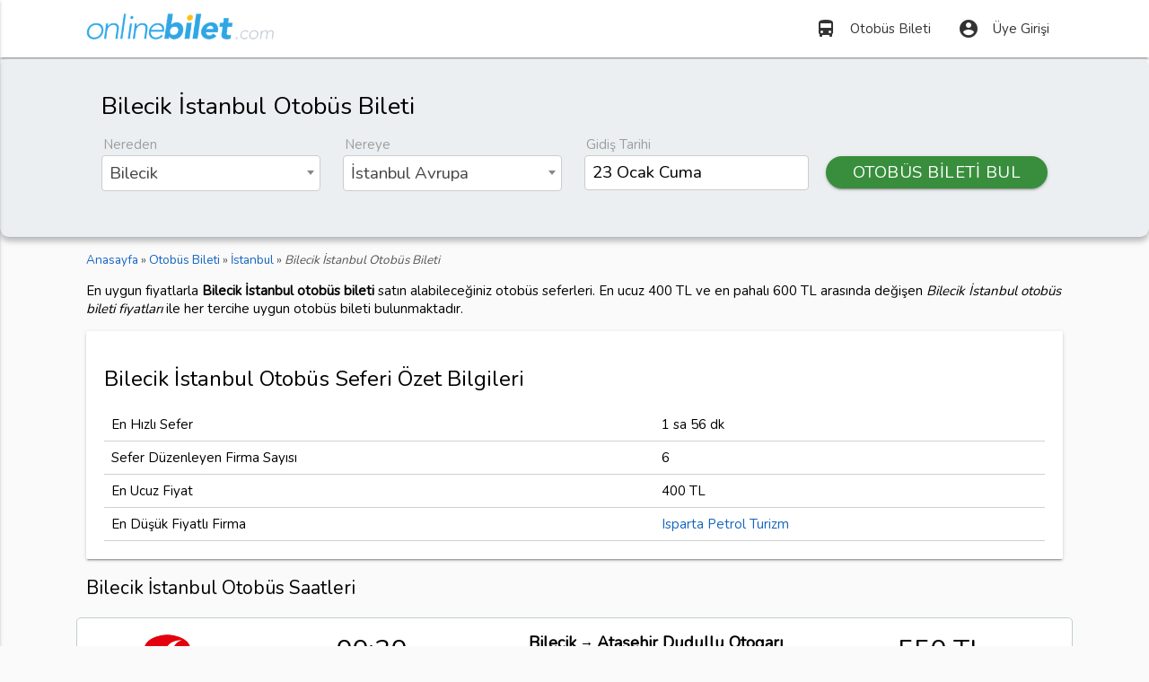

--- FILE ---
content_type: text/html; charset=UTF-8
request_url: https://onlinebilet.com/rota/bilecik-istanbul-otobus-bileti
body_size: 10533
content:
<!DOCTYPE html>
<html lang="tr">
<head>
<meta charset="utf-8">
<meta name="viewport" content="width=device-width, initial-scale=1.0" />
<link href="https://fonts.googleapis.com/css?family=Nunito" rel="stylesheet" />
<style>@font-face{font-family:'Material Icons';font-style:normal;font-weight:400;src:url(/css/MaterialIcons-Regular.eot);src:local('Material Icons'),local('MaterialIcons-Regular'),url(/css/MaterialIcons-Regular.woff2) format('woff2'),url(/css/MaterialIcons-Regular.woff) format('woff'),url(/css/MaterialIcons-Regular.ttf) format('truetype')}.material-icons{font-family:'Material Icons';font-weight:400;font-style:normal;font-size:24px;display:inline-block;line-height:1;text-transform:none;letter-spacing:normal;word-wrap:normal;white-space:nowrap;direction:ltr;-webkit-font-smoothing:antialiased;text-rendering:optimizeLegibility;-moz-osx-font-smoothing:grayscale;font-feature-settings:'liga'}</style>
<link href="/css/styleo.css?v=3" type="text/css" rel="stylesheet" media="screen" />
<link rel="shortcut icon" type="image/png" href="/favicon.png" />
<style>
html{font-family:'Nunito',sans-serif}.ilkbanner,.otobus{background-repeat:no-repeat}body{background-color:#fafafa}.icerik{min-height:440px}header nav ul a{color:#333!important}.ulyarim li{width:50%;display:inline-block}.yazidiv{min-height:264px}.blue.darken-1{background-color:#31A4E3!important}.ilkbanner{background-color:#98bcda;background-position:bottom;min-height:420px;background-size:cover}.biletarama{padding-top:15px;border-bottom:1px solid #b0bec5}.biletarama .row{margin-bottom:10px!important}.biletarama label,header{margin-bottom:2px}.biletarama label{margin-left:2px}#seferlerdiv{min-height:450px}.ilkbanner h1{font-size:2.4rem;color:#fff;font-weight:300;text-shadow:0 1px 1px #333}.label,.siyahkutu strong{display:block}.btn-m27{margin-top:27px;width:90%}.btn-m23{margin-top:23px}.siyahkutu{margin:.5rem 0 1rem}.cd-top,.koltuk,.secilenkoltuk{text-align:center}.siyahkutu strong{text-shadow:0 2px 3px #333;color:#fff;font-size:1.6rem;font-weight:300;font-style:italic!important;margin-bottom:64px}.select2{margin-bottom:21px!important}.label{font-size:1rem;margin-bottom:5px}.seffaf{background-color:rgba(250,250,250,.7)}.select2-search--dropdown{background-color:#fafafa}.select2-search__field{height:2.4rem!important;background-color:#fff!important;border-radius:4px!important;margin:5px 0!important}.select2-container--default .select2-selection--multiple .select2-selection__choice{padding:4px 6px!important;background-color:#eee!important;margin-top:9px!important}.select2-container--default .select2-selection--multiple .select2-selection__rendered{height:2.5rem!important}.tarih{border:1px solid #ccc!important;border-radius:4px!important;padding:4px 8px!important;margin:0!important;height:1.9rem!important;width:82%!important;background-color:#fff!important}.firma-logo{padding:10px;display:inline-block;border-radius:4px}.img-sb img{-webkit-filter:grayscale(100%);filter:grayscale(100%)}.img-sb img:hover{filter:none;-webkit-filter:none}.fiyat{color:#f4511e;font-weight:500}.collection-item{padding:0!important}.collection-item a{display:block;padding:10px 5px!important}.collection-item:hover{background-color:#fafafa}.card-panel .row{margin-bottom:0!important}.card-panel .saat i.left{margin-top:5px;margin-right:10px!important}.card-panel i.right{margin-top:5px}.card-panel .btn{padding:0 1rem!important}.firmaadi img{width:160px}td,th{padding:8px}.icerik img{max-width:100%}.img-logo{max-width:150px!important}.ozellik-bilgi{max-width:200px}.ozellik-ikon{max-width:21px}.material-tooltip strong{display:block;border-bottom:1px dotted #ddd;padding-bottom:3px;margin-bottom:3px}.otobus,.secilenkoltuk .koltuk{display:inline-block}#seferlerdiv .seferdiv{border:1px solid #c1ccd2;margin-bottom:10px;padding:15px 10px;position:relative;background-color:#fff;border-radius:5px}#seferlerdiv .seferdiv:hover{border:1px solid #777}#seferlerdiv a{color:#111}.sonkoltuk{padding:5px;border-radius:4px;font-size:.9rem;background-color:#9e9e9e;color:#fff}.secilenkoltuk{padding:10px;border:2px solid #31a5e4;border-radius:5px;margin:20px auto}.fnt21{font-size:21px}.font12r{font-size:1.2rem}.sefer-fiyati,.sefer-saati{font-size:2rem}.vtmdl{vertical-align:middle}.btn,.btn-flat,.btn-large{padding:0 1rem}.rad5{border-radius:5px}.mx240{max-height:240px}.pad10{padding:10px 0}.pad12{padding:12px}.otobusdiv{overflow:auto;margin-top:12px}.otobus{height:180px;min-width:520px;border:1px solid #999;padding:0 10px 36px 55px;background-color:#f8f8f8;box-shadow:0 1px 2px #AAA;margin:10px auto;clear:left;background-image:url(/resimler/drk.png);background-size:36px;background-position:10px 124px;border-radius:20px 15px 15px 20px}.hrtsaat{margin-top:10px;color:#777;display:block}.hrtsaat i.left{margin-right:5px}.sira{float:left}.koltuk{width:30px;line-height:32px;height:32px;margin:3px;display:block;padding-right:2px;box-sizing:content-box;background-size:cover}.yok{visibility:hidden}.dolu{color:#555;cursor:not-allowed}.bay{background-image:url(/resimler/koltuke.png)}.bayan{background-image:url(/resimler/koltukk.png)}.bos{background-image:url(/resimler/koltukb.png);color:#111;cursor:pointer}.satilamaz,.satilmakta{background-image:url(/resimler/koltuks.png);cursor:not-allowed}.secilino{background-image:url(/resimler/koltuka.png)}; .opaimg{opacity:.3;-webkit-filter:grayscale(100%)}.mt15{margin-top:15px}.mr5{margin:5px}.otobuskoltuksecimi{min-height:262px!important}.otobus-yardim{color:#777;font-size:14px}.otobus-yardim .koltuk{width:20px!important;height:22px!important;vertical-align:middle;display:inline-block!important}.dropdown-content li.active,.dropdown-content li.selected{background-color:inherit}#seferlerdiv .dropdown-content li>a,.dropdown-content li>span{color:#000;padding:8px 16px}#seferlerdiv .dropdown-content li{min-height:40px!important}#seferlerdiv .dropdown-content{max-height:210px!important}[type=checkbox].filled-in:checked+label:after{background-color:#31a5e4;border:0}.altcizgi{border-bottom:1px solid #ccc}#cinsiyetSecimi{padding:7px}#cinsiyetSecimi img{display:block}#cinsiyetSecimi label:after,#cinsiyetSecimi label:before,.cd-top,.kltp{display:none}#cinsiyetSecimi label:hover{box-shadow:0 1px 2px #999}#cinsiyetSecimi label{color:#555;margin-right:0;padding-right:15px;height:auto}#cinsiyetSecimi [type=radio]+label{padding-left:15px}.fixed{position:fixed;top:0;z-index:1;width:100%}.cd-top,.spinner{height:40px;width:40px}.fixedalti{margin-top:103px}.spinner{background-color:#85d6fb;border-radius:5px;margin:40px auto;-webkit-animation:sk-rotateplane 1.2s infinite ease-in-out;animation:sk-rotateplane 1.2s infinite ease-in-out}.fysorgulaniyor{position:relative;color:#ddd;font-size:2em}.fysorgulaniyor:before{content:attr(data-text);position:absolute;overflow:hidden;max-width:7em;white-space:nowrap;color:#444;animation:loading 8s linear}.resimdiv{position:relative;max-height:205px;overflow:hidden}.resimdiv h2{top:0;left:0;padding:10px;margin:0}.resimdiv span{bottom:0;right:0;padding:2px 10px}.resimdiv h2,.resimdiv span{position:absolute;color:#fff;background:#000;background:rgba(0,0,0,.5)}.cd-top{position:fixed;bottom:20px;right:10px;z-index:10;color:#fff;background-color:#ccc;border-radius:4px}.cd-top i{font-size:2.5rem}.cd-top:hover{opacity:1;color:#eee}.page-footer{background-color:#eee;color:#555}.page-footer a,.page-footer a:active,.page-footer a:focus{color:#333}.page-footer li{line-height:24px}.page-footer .material-icons{font-size:21px}#sehirYerDegistir{margin-right:10%}.breadcrumb{font-size:.9rem;color:#555}.breadcrumb div{display:inline-block}@keyframes loading{0%{max-width:0}}@-webkit-keyframes sk-rotateplane{0%{-webkit-transform:perspective(120px);background-color:#85d6fb}50%{-webkit-transform:perspective(120px) rotateY(180deg);background-color:#f5c4d5}100%{-webkit-transform:perspective(120px) rotateY(180deg) rotateX(180deg)}}@keyframes sk-rotateplane{0%{transform:perspective(120px) rotateX(0) rotateY(0);-webkit-transform:perspective(120px) rotateX(0) rotateY(0);background-color:#85d6fb}50%{transform:perspective(120px) rotateX(-180.1deg) rotateY(0);background-color:#f5c4d5;-webkit-transform:perspective(120px) rotateX(-180.1deg) rotateY(0)}100%{transform:perspective(120px) rotateX(-180deg) rotateY(-179.9deg);-webkit-transform:perspective(120px) rotateX(-180deg) rotateY(-179.9deg)}}@media only screen and (max-width:480px){.ucakbilgi{font-size:15px}.firmaadi img{width:100%}.kltp{display:block;font-size:1.2rem}.show-on-small{display:block}.geceye,.otobus-ozellikleri,.otobus-yardim,.sonkoltuk,.srs,.tersaat,.trh{display:none}.font12r{font-size:1rem}.clf{clear:left}h1{font-size:1.7rem}h2{font-size:1.6rem}h3,h4,h5,h6{font-size:1.5rem}#seferlerdiv .seferdiv{padding:5px}.btnkoltuk,.koltukkapat{padding:0 4px;font-size:12px;height:30px;line-height:30px}.sefer-fiyati,.sefer-saati{font-size:1.6rem}.sefer-saati{color:#555}.otobus{margin:10px auto;display:inline-flex}.koltuk{margin:2px}.firma-logo{padding:5px}.card-panel{padding:10px}.img-logo{max-width:140px!important}.filtreler .select-wrapper input.select-dropdown,.filtreler input[type=text]{margin-bottom:1px}.filtreler .input-field{margin-top:1px}.filtreler .center,.filtreler .right-align{text-align:left!important}.container{width:96%}.ilkbanner h1{font-size:1.5rem;color:#fff;font-weight:300;text-shadow:0 1px 3px #111}}
.share-on-twitter{ background: #41B7D8 }.share-on-facebook{background:#3B5997}.share-on-googleplus{ background:#D64937}
.sosyal .button{font-size:90%;padding:8px 6px;border-radius:4px;color:#fff;margin-right:4px;text-shadow:0 1px 2px #333}
.sosyal{margin:5px 0}.select2-search__field,form input{font-size:16px !important;}
iframe{max-width:100%}#smartbanner{position:absolute;left:0;top:-82px;border-bottom:1px solid #e8e8e8;width:100%;height:78px;background-color:#f4f4f4}#smartbanner,html.sb-animation{-webkit-transition:all .3s ease}#smartbanner .sb-container{margin:0 auto}#smartbanner .sb-close{position:absolute;left:5px;top:5px;display:block;border:2px solid #fff;width:14px;height:14px;text-align:center;color:#f4f4f4;background:#070707;text-decoration:none;text-shadow:none;border-radius:14px;box-shadow:0 2px 3px rgba(0,0,0,.4)}#smartbanner .sb-close:active{font-size:13px;color:#aaa}#smartbanner .sb-icon{position:absolute;left:30px;top:10px;display:block;width:57px;height:57px;background:rgba(0,0,0,.6);background-size:cover;border-radius:10px;box-shadow:0 1px 3px rgba(0,0,0,.3)}#smartbanner.no-icon .sb-icon{display:none}#smartbanner .sb-info{position:absolute;left:98px;top:18px;width:44%;font-size:11px;line-height:1.2em;font-weight:700;color:#6a6a6a}#smartbanner #smartbanner.no-icon .sb-info{left:34px}#smartbanner .sb-info strong{display:block;font-size:13px;color:#4d4d4d;line-height:18px}#smartbanner .sb-info>span{display:block}#smartbanner .sb-info em{font-style:normal}#smartbanner .sb-button{position:absolute;right:20px;top:24px;border:1px solid #bfbfbf;padding:0 10px;min-width:10%;height:24px;font-size:14px;line-height:24px;text-align:center;font-weight:700;color:#6a6a6a;border-radius:3px}#smartbanner .sb-icon.gloss:after{content:'';position:absolute;left:0;top:-1px;border-top:1px solid rgba(255,255,255,.8);width:100%;height:50%;border-radius:10px 10px 12px 12px}#smartbanner.android{border-color:#212228;background-color:#f4f4f4}#smartbanner.android .sb-close{border:0;width:17px;height:17px;line-height:17px;color:#b1b1b3;background:#1c1e21}#smartbanner.android .sb-close:active{color:#eee}#smartbanner.android .sb-info,#smartbanner.android .sb-info strong{color:#333}#smartbanner.android .sb-button{min-width:12%;border:1px solid #DDDCDC;padding:1px;color:#fff;background:0 0;border-radius:0;box-shadow:none;min-height:28px}#smartbanner.android .sb-button span{text-align:center;display:block;padding:0 10px;background-color:#8AC447}#smartbanner.android .sb-button:active,#smartbanner.android .sb-button:hover{background:0 0}#smartbanner.android .sb-button:active span,#smartbanner.android .sb-button:hover span{background:#8AC447}#smartbanner.windows .sb-icon{border-radius:0}
.picker__box{font-size:14px}.picker__day-display,.picker__month-display{font-size:2rem;}.picker__day--infocus {padding: .5rem 0;}
.yaziicerik{line-height:1.5rem}.yaziicerik ul:not(.browser-default) li{list-style-type:square}.yaziicerik ul:not(.browser-default){padding-left:20px}
.comments{padding:20px 0}.comments legend {font-weight:bold;margin-bottom:10px;}
.show-on-small {display: none}
.browser-default li{list-style-type:square}
.browser-default a{line-height:27px}
.full-width{width:100%}.gosterme{display:none}
.flogo {border-radius: 5px;max-width:90%;}
.ft12{font-size:1.2em;line-height:1.6}.yorumdiv{margin:10px auto;padding:15px 10px !important;background-color:#f3f3cf}.yorumyazar{padding-left:6px;font-weight:bold;width:47%;display:inline-block;}.yorumdiv p{padding:5px;margin:5px 0}.yorumtarih{font-size:85%;color:#555;text-align:right;width:48%;display:inline-block;}
</style>

<link rel="stylesheet" href="/css/pikaday.css" />
    <!-- Google tag (gtag.js) -->
    <script async src="https://www.googletagmanager.com/gtag/js?id=UA-84677098-9"></script>
    <script>
        window.dataLayer = window.dataLayer || [];
        function gtag(){dataLayer.push(arguments);}
        gtag('js', new Date());

        gtag('config', 'UA-84677098-9');
    </script>

<title>Bilecik İstanbul Otobüs Bileti 400 TL'den Başlayan Fiyatlarla</title>
<meta name="description" content="Bilecik İstanbul otobüs bileti en uygun fiyatlarla OnlineBilet.com'da. Bilecik İstanbul arası otobüs seferlerini karşılaştır, 400 TL'ye otobüs biletini satın al." /> 
</head>
<body>
<header>
<nav class="white">
<div class="nav-wrapper container">
<a id="logo-container" href="/" class="brand-logo" title="Online Bilet">
<img src="https://storage.googleapis.com/onlinebilet/statik/logo5.png" alt="Online Bilet" loading="lazy" width="209" height="40" />
</a>
<ul class="right hide-on-med-and-down">
<li><a href="/otobus-bileti" title="Otobüs Bileti Satın Alın"><i class="material-icons left">directions_bus</i>Otobüs Bileti</a></li>
<li><a href="/uye-girisi" title="Üye Girişi"><i class="material-icons left">account_circle</i>Üye Girişi</a></li>
</ul>
    <ul id="kulMenu" class="dropdown-content">
<li><a href="/biletlerim"><i class="material-icons left">directions_bus</i>Biletlerim</a></li>
<li><a href="/hesabim"><i class="material-icons left">account_circle</i>Hesabım</a></li>
<li class="divider"></li>
<li><a href="/cikis"><i class="material-icons left">power_settings_new</i>Güvenli Çıkış</a></li>
</ul>
<ul id="nav-mobile" class="side-nav grey lighten-3">
<li class="center grey lighten-4 z-depth-1" style="padding-top:10px;">
<img src="https://storage.googleapis.com/onlinebilet/statik/logo5.png" alt="Online Bilet" loading="lazy" width="230" height="44" />
</li>
<li><a href="/otobus-bileti" title="Otobüs Bileti Satın Alın"><i class="material-icons left">home</i>Otobüs Bileti</a></li>
<li><a href="/firmalar" title="Otobüs Firmaları"><i class="material-icons left">directions_bus</i>Otobüs Firmaları</a></li>
<li><a href="/sayfa/yardim" title="Otobüs Bileti ve Seferleri Hakkında Yardım"><i class="material-icons left">help_outline</i>Yardım</a></li>

<li><a href="/uye-girisi" title="Üye Girişi"><i class="material-icons left">account_circle</i>Üye Girişi</a></li>
</ul>
<a href="#" data-activates="nav-mobile" class="button-collapse black-text"><i class="material-icons">menu</i></a>
</div>
</nav>
</header>

<div class="biletarama blue-grey lighten-5" style="background-color:#fafafa;font-size: 1.25rem;border-radius: 10px;padding: 20px;box-shadow:0 4px 6px rgba(0, 0, 0, .25);">
<div class="container">
    <h1>Bilecik İstanbul Otobüs Bileti</h1>

<form method="post" id="frmsefersorgu">
<div class="row">
<div class="col s12 m3">
<label class="label">Nereden</label>
<select id="sehirlerNereden" name="sehirlerNereden" class="select2" style="width:99%;" required>
    <option value="219">Bilecik</option>
</select>
</div>
<div class="col s12 m3">
<label class="label">Nereye</label>
<select id="sehirlerNereye" name="sehirlerNereye" class="select2" style="width:99%;" required>
    <option value="626">İstanbul Avrupa</option>
</select>
</div>
<div class="col s12 m3">
<label class="label">Gidiş Tarihi</label>
<input type="text" class="datepicker tarih" id="tarihUX" data-value="2026-01-23" style="font-size:1.25rem !important;width: 94% !important;" readonly />
<input type="hidden" id="tarih" name="tarih" value="2026-01-23" />
</div>
<div class="col s12 m3">
<button class="btn green darken-2 btn-m23" style="width:100% !important;border-radius:20px;">OTOBÜS BİLETİ BUL</button>
</div>
</div>
</form>

</div>
</div>
<div class="container icerik">
<div class="section">
    
<div class="breadcrumb" itemscope itemtype="https://schema.org/BreadcrumbList">
    
<div itemprop="itemListElement" itemscope itemtype="https://schema.org/ListItem">
<a href="https://onlinebilet.com/" itemprop="item"><span itemprop="name">Anasayfa</span></a> &raquo;
<meta itemprop="position" content="1" />
</div>

<div itemprop="itemListElement" itemscope itemtype="https://schema.org/ListItem">
<a href="https://onlinebilet.com/otobus-bileti" itemprop="item"><span itemprop="name">Otobüs Bileti</span></a> &raquo;
<meta itemprop="position" content="2" />
</div>
    
<div itemprop="itemListElement" itemscope itemtype="https://schema.org/ListItem">
<a href="https://onlinebilet.com/yer/istanbul-otobus-bileti" itemprop="item"><span itemprop="name">İstanbul</span></a>
<meta itemprop="position" content="3" /> &raquo; 
</div>
<em>Bilecik İstanbul Otobüs Bileti</em>
</div>
   
<p>En uygun fiyatlarla <strong>Bilecik İstanbul otobüs bileti</strong> satın alabileceğiniz otobüs seferleri.
En ucuz 400 TL ve en pahalı 600 TL arasında değişen <em>Bilecik İstanbul otobüs bileti fiyatları</em> ile her tercihe uygun otobüs bileti bulunmaktadır. </p>
    <div class="card-panel" itemscope="" itemprop="product" itemtype="http://schema.org/Product">
<h2 itemprop="name">Bilecik İstanbul Otobüs Seferi Özet Bilgileri</h2>
<table class="bordered">
<tbody>
<tr>
<td>En Hızlı Sefer</td><td>1 sa 56 dk</td>
</tr>
<tr>
<td>Sefer Düzenleyen Firma Sayısı</td>
<td>6</td>
</tr>
<tr>
<td>En Ucuz Fiyat</td>
<td itemscope="" itemprop="offers" itemtype="http://schema.org/AggregateOffer">
<meta itemprop="lowPrice" content="400">
<meta itemprop="priceCurrency" content="TRY">
<meta itemprop="offerCount" content="6">400 TL</td>
</tr>
<tr>
<td>En Düşük Fiyatlı Firma</td>
<td><a href="/firma/isparta-petrol">Isparta Petrol Turizm</a></td>
</tr>
</tbody>
</table>
</div>

<h3>Bilecik İstanbul Otobüs Saatleri</h3>
<div id="seferlerdiv"><div class="row center seferdiv"><div class="col s4 m2"><img src="https://storage.googleapis.com/onlinebilet/firma/-66.png" alt="Buzlu Turizm" class="flogo" /></div><div class="col s4 m3"><span class="sefer-saati">00:30</span></div><div class="col s4 m4 srs"><strong class="font12r">Bilecik</strong> &rarr; <strong class="font12r">Ataşehir Dudullu Otogarı</strong><br /><span class="flow-text">2+1</span></div><div class="col s4 m3"><span class="sefer-fiyati">550 TL</span><br /><button title="Koltuk Seçin" class="btn blue btnkoltuk">KOLTUK SEÇİN</button></div></div><div class="row center seferdiv"><div class="col s4 m2"><img src="https://storage.googleapis.com/onlinebilet/firma/metro-turizm-284.jpg" alt="Metro Turizm" class="flogo" /></div><div class="col s4 m3"><span class="sefer-saati">00:45</span></div><div class="col s4 m4 srs"><strong class="font12r">Bilecik</strong> &rarr; <strong class="font12r">Esenler Otogarı</strong><br /><span class="flow-text">2+1</span></div><div class="col s4 m3"><span class="sefer-fiyati">500 TL</span><br /><button title="Koltuk Seçin" class="btn blue btnkoltuk">KOLTUK SEÇİN</button></div></div><div class="row center seferdiv"><div class="col s4 m2"><img src="https://storage.googleapis.com/onlinebilet/firma/-66.png" alt="Buzlu Turizm" class="flogo" /></div><div class="col s4 m3"><span class="sefer-saati">01:15</span></div><div class="col s4 m4 srs"><strong class="font12r">Bilecik</strong> &rarr; <strong class="font12r">Esenler Otogarı</strong><br /><span class="flow-text">2+1</span></div><div class="col s4 m3"><span class="sefer-fiyati">420 TL</span><br /><button title="Koltuk Seçin" class="btn blue btnkoltuk">KOLTUK SEÇİN</button></div></div><div class="row center seferdiv"><div class="col s4 m2"><img src="https://storage.googleapis.com/onlinebilet/firma/-247.png" alt="Kontur Turizm" class="flogo" /></div><div class="col s4 m3"><span class="sefer-saati">01:15</span></div><div class="col s4 m4 srs"><strong class="font12r">Bilecik</strong> &rarr; <strong class="font12r">Esenler Otogarı</strong><br /><span class="flow-text">2+2</span></div><div class="col s4 m3"><span class="sefer-fiyati">500 TL</span><br /><button title="Koltuk Seçin" class="btn blue btnkoltuk">KOLTUK SEÇİN</button></div></div><div class="row center seferdiv"><div class="col s4 m2"><img src="https://storage.googleapis.com/onlinebilet/firma/-121.png" alt="Lüks Aksel Seyahat" class="flogo" /></div><div class="col s4 m3"><span class="sefer-saati">01:30</span></div><div class="col s4 m4 srs"><strong class="font12r">Bilecik</strong> &rarr; <strong class="font12r">Ataşehir Dudullu Otogarı</strong><br /><span class="flow-text">2+1</span></div><div class="col s4 m3"><span class="sefer-fiyati">500 TL</span><br /><button title="Koltuk Seçin" class="btn blue btnkoltuk">KOLTUK SEÇİN</button></div></div><div class="row center seferdiv"><div class="col s4 m2"><img src="https://storage.googleapis.com/onlinebilet/firma/metro-turizm-284.jpg" alt="Metro Turizm" class="flogo" /></div><div class="col s4 m3"><span class="sefer-saati">02:00</span></div><div class="col s4 m4 srs"><strong class="font12r">Bilecik</strong> &rarr; <strong class="font12r">Esenler Otogarı</strong><br /><span class="flow-text">2+1</span></div><div class="col s4 m3"><span class="sefer-fiyati">500 TL</span><br /><button title="Koltuk Seçin" class="btn blue btnkoltuk">KOLTUK SEÇİN</button></div></div><div class="row center seferdiv"><div class="col s4 m2"><img src="https://storage.googleapis.com/onlinebilet/firma/-66.png" alt="Buzlu Turizm" class="flogo" /></div><div class="col s4 m3"><span class="sefer-saati">02:15</span></div><div class="col s4 m4 srs"><strong class="font12r">Bilecik</strong> &rarr; <strong class="font12r">Esenler Otogarı</strong><br /><span class="flow-text">2+1</span></div><div class="col s4 m3"><span class="sefer-fiyati">420 TL</span><br /><button title="Koltuk Seçin" class="btn blue btnkoltuk">KOLTUK SEÇİN</button></div></div><div class="row center seferdiv"><div class="col s4 m2"><img src="https://storage.googleapis.com/onlinebilet/firma/metro-turizm-284.jpg" alt="Metro Turizm" class="flogo" /></div><div class="col s4 m3"><span class="sefer-saati">02:30</span></div><div class="col s4 m4 srs"><strong class="font12r">Bilecik</strong> &rarr; <strong class="font12r">Esenler Otogarı</strong><br /><span class="flow-text">2+1</span></div><div class="col s4 m3"><span class="sefer-fiyati">600 TL</span><br /><button title="Koltuk Seçin" class="btn blue btnkoltuk">KOLTUK SEÇİN</button></div></div><div class="row center seferdiv"><div class="col s4 m2"><img src="https://storage.googleapis.com/onlinebilet/firma/-66.png" alt="Buzlu Turizm" class="flogo" /></div><div class="col s4 m3"><span class="sefer-saati">03:00</span></div><div class="col s4 m4 srs"><strong class="font12r">Bilecik</strong> &rarr; <strong class="font12r">Esenler Otogarı</strong><br /><span class="flow-text">2+1</span></div><div class="col s4 m3"><span class="sefer-fiyati">420 TL</span><br /><button title="Koltuk Seçin" class="btn blue btnkoltuk">KOLTUK SEÇİN</button></div></div><div class="row center seferdiv"><div class="col s4 m2"><img src="https://storage.googleapis.com/onlinebilet/firma/-247.png" alt="Kontur Turizm" class="flogo" /></div><div class="col s4 m3"><span class="sefer-saati">03:00</span></div><div class="col s4 m4 srs"><strong class="font12r">Bilecik</strong> &rarr; <strong class="font12r">Esenler Otogarı</strong><br /><span class="flow-text">2+2</span></div><div class="col s4 m3"><span class="sefer-fiyati">500 TL</span><br /><button title="Koltuk Seçin" class="btn blue btnkoltuk">KOLTUK SEÇİN</button></div></div><div class="row center seferdiv"><div class="col s4 m2"><img src="https://storage.googleapis.com/onlinebilet/firma/-121.png" alt="Lüks Aksel Seyahat" class="flogo" /></div><div class="col s4 m3"><span class="sefer-saati">03:45</span></div><div class="col s4 m4 srs"><strong class="font12r">Bilecik</strong> &rarr; <strong class="font12r">Esenler Otogarı</strong><br /><span class="flow-text">2+1</span></div><div class="col s4 m3"><span class="sefer-fiyati">500 TL</span><br /><button title="Koltuk Seçin" class="btn blue btnkoltuk">KOLTUK SEÇİN</button></div></div><div class="row center seferdiv"><div class="col s4 m2"><img src="https://storage.googleapis.com/onlinebilet/firma/metro-turizm-284.jpg" alt="Metro Turizm" class="flogo" /></div><div class="col s4 m3"><span class="sefer-saati">04:30</span></div><div class="col s4 m4 srs"><strong class="font12r">Bilecik</strong> &rarr; <strong class="font12r">Esenler Otogarı</strong><br /><span class="flow-text">2+1</span></div><div class="col s4 m3"><span class="sefer-fiyati">600 TL</span><br /><button title="Koltuk Seçin" class="btn blue btnkoltuk">KOLTUK SEÇİN</button></div></div><div class="row center seferdiv"><div class="col s4 m2"><img src="https://storage.googleapis.com/onlinebilet/firma/metro-turizm-284.jpg" alt="Metro Turizm" class="flogo" /></div><div class="col s4 m3"><span class="sefer-saati">05:00</span></div><div class="col s4 m4 srs"><strong class="font12r">Bilecik</strong> &rarr; <strong class="font12r">Esenler Otogarı</strong><br /><span class="flow-text">2+1</span></div><div class="col s4 m3"><span class="sefer-fiyati">600 TL</span><br /><button title="Koltuk Seçin" class="btn blue btnkoltuk">KOLTUK SEÇİN</button></div></div><div class="row center seferdiv"><div class="col s4 m2"><img src="https://storage.googleapis.com/onlinebilet/firma/metro-turizm-284.jpg" alt="Metro Turizm" class="flogo" /></div><div class="col s4 m3"><span class="sefer-saati">05:15</span></div><div class="col s4 m4 srs"><strong class="font12r">Bilecik</strong> &rarr; <strong class="font12r">Esenler Otogarı</strong><br /><span class="flow-text">2+1</span></div><div class="col s4 m3"><span class="sefer-fiyati">600 TL</span><br /><button title="Koltuk Seçin" class="btn blue btnkoltuk">KOLTUK SEÇİN</button></div></div><div class="row center seferdiv"><div class="col s4 m2"><img src="https://storage.googleapis.com/onlinebilet/firma/metro-turizm-284.jpg" alt="Metro Turizm" class="flogo" /></div><div class="col s4 m3"><span class="sefer-saati">06:00</span></div><div class="col s4 m4 srs"><strong class="font12r">Bilecik</strong> &rarr; <strong class="font12r">Esenler Otogarı</strong><br /><span class="flow-text">2+1</span></div><div class="col s4 m3"><span class="sefer-fiyati">600 TL</span><br /><button title="Koltuk Seçin" class="btn blue btnkoltuk">KOLTUK SEÇİN</button></div></div><div class="row center seferdiv"><div class="col s4 m2"><img src="https://storage.googleapis.com/onlinebilet/firma/-66.png" alt="Buzlu Turizm" class="flogo" /></div><div class="col s4 m3"><span class="sefer-saati">06:00</span></div><div class="col s4 m4 srs"><strong class="font12r">Bilecik</strong> &rarr; <strong class="font12r">Esenler Otogarı</strong><br /><span class="flow-text">2+1</span></div><div class="col s4 m3"><span class="sefer-fiyati">420 TL</span><br /><button title="Koltuk Seçin" class="btn blue btnkoltuk">KOLTUK SEÇİN</button></div></div><div class="row center seferdiv"><div class="col s4 m2"><img src="https://storage.googleapis.com/onlinebilet/firma/metro-turizm-284.jpg" alt="Metro Turizm" class="flogo" /></div><div class="col s4 m3"><span class="sefer-saati">06:30</span></div><div class="col s4 m4 srs"><strong class="font12r">Bilecik</strong> &rarr; <strong class="font12r">Esenler Otogarı</strong><br /><span class="flow-text">2+1</span></div><div class="col s4 m3"><span class="sefer-fiyati">500 TL</span><br /><button title="Koltuk Seçin" class="btn blue btnkoltuk">KOLTUK SEÇİN</button></div></div><div class="row center seferdiv"><div class="col s4 m2"><img src="https://storage.googleapis.com/onlinebilet/firma/-66.png" alt="Buzlu Turizm" class="flogo" /></div><div class="col s4 m3"><span class="sefer-saati">07:15</span></div><div class="col s4 m4 srs"><strong class="font12r">Bilecik</strong> &rarr; <strong class="font12r">Esenler Otogarı</strong><br /><span class="flow-text">2+1</span></div><div class="col s4 m3"><span class="sefer-fiyati">420 TL</span><br /><button title="Koltuk Seçin" class="btn blue btnkoltuk">KOLTUK SEÇİN</button></div></div><div class="row center seferdiv"><div class="col s4 m2"><img src="https://storage.googleapis.com/onlinebilet/firma/-25.png" alt="Isparta Petrol Turizm" class="flogo" /></div><div class="col s4 m3"><span class="sefer-saati">07:30</span></div><div class="col s4 m4 srs"><strong class="font12r">Bilecik</strong> &rarr; <strong class="font12r">Esenler Otogarı</strong><br /><span class="flow-text">2+1</span></div><div class="col s4 m3"><span class="sefer-fiyati">420 TL</span><br /><button title="Koltuk Seçin" class="btn blue btnkoltuk">KOLTUK SEÇİN</button></div></div><div class="row center seferdiv"><div class="col s4 m2"><img src="https://storage.googleapis.com/onlinebilet/firma/-66.png" alt="Buzlu Turizm" class="flogo" /></div><div class="col s4 m3"><span class="sefer-saati">08:15</span></div><div class="col s4 m4 srs"><strong class="font12r">Bilecik</strong> &rarr; <strong class="font12r">Esenler Otogarı</strong><br /><span class="flow-text">2+1</span></div><div class="col s4 m3"><span class="sefer-fiyati">420 TL</span><br /><button title="Koltuk Seçin" class="btn blue btnkoltuk">KOLTUK SEÇİN</button></div></div><div class="row center seferdiv"><div class="col s4 m2"><img src="https://storage.googleapis.com/onlinebilet/firma/-66.png" alt="Buzlu Turizm" class="flogo" /></div><div class="col s4 m3"><span class="sefer-saati">09:15</span></div><div class="col s4 m4 srs"><strong class="font12r">Bilecik</strong> &rarr; <strong class="font12r">Esenler Otogarı</strong><br /><span class="flow-text">2+1</span></div><div class="col s4 m3"><span class="sefer-fiyati">420 TL</span><br /><button title="Koltuk Seçin" class="btn blue btnkoltuk">KOLTUK SEÇİN</button></div></div><div class="row center seferdiv"><div class="col s4 m2"><img src="https://storage.googleapis.com/onlinebilet/firma/-66.png" alt="Buzlu Turizm" class="flogo" /></div><div class="col s4 m3"><span class="sefer-saati">10:15</span></div><div class="col s4 m4 srs"><strong class="font12r">Bilecik</strong> &rarr; <strong class="font12r">Esenler Otogarı</strong><br /><span class="flow-text">2+1</span></div><div class="col s4 m3"><span class="sefer-fiyati">420 TL</span><br /><button title="Koltuk Seçin" class="btn blue btnkoltuk">KOLTUK SEÇİN</button></div></div><div class="row center seferdiv"><div class="col s4 m2"><img src="https://storage.googleapis.com/onlinebilet/firma/-66.png" alt="Buzlu Turizm" class="flogo" /></div><div class="col s4 m3"><span class="sefer-saati">12:15</span></div><div class="col s4 m4 srs"><strong class="font12r">Bilecik</strong> &rarr; <strong class="font12r">Esenler Otogarı</strong><br /><span class="flow-text">2+1</span></div><div class="col s4 m3"><span class="sefer-fiyati">420 TL</span><br /><button title="Koltuk Seçin" class="btn blue btnkoltuk">KOLTUK SEÇİN</button></div></div><div class="row center seferdiv"><div class="col s4 m2"><img src="https://storage.googleapis.com/onlinebilet/firma/-66.png" alt="Buzlu Turizm" class="flogo" /></div><div class="col s4 m3"><span class="sefer-saati">12:45</span></div><div class="col s4 m4 srs"><strong class="font12r">Bilecik</strong> &rarr; <strong class="font12r">Esenler Otogarı</strong><br /><span class="flow-text">2+1</span></div><div class="col s4 m3"><span class="sefer-fiyati">420 TL</span><br /><button title="Koltuk Seçin" class="btn blue btnkoltuk">KOLTUK SEÇİN</button></div></div><div class="row center seferdiv"><div class="col s4 m2"><img src="https://storage.googleapis.com/onlinebilet/firma/-66.png" alt="Buzlu Turizm" class="flogo" /></div><div class="col s4 m3"><span class="sefer-saati">13:15</span></div><div class="col s4 m4 srs"><strong class="font12r">Bilecik</strong> &rarr; <strong class="font12r">Esenler Otogarı</strong><br /><span class="flow-text">2+1</span></div><div class="col s4 m3"><span class="sefer-fiyati">420 TL</span><br /><button title="Koltuk Seçin" class="btn blue btnkoltuk">KOLTUK SEÇİN</button></div></div><div class="row center seferdiv"><div class="col s4 m2"><img src="https://storage.googleapis.com/onlinebilet/firma/-121.png" alt="Lüks Aksel Seyahat" class="flogo" /></div><div class="col s4 m3"><span class="sefer-saati">13:15</span></div><div class="col s4 m4 srs"><strong class="font12r">Bilecik</strong> &rarr; <strong class="font12r">Esenler Otogarı</strong><br /><span class="flow-text">2+1</span></div><div class="col s4 m3"><span class="sefer-fiyati">500 TL</span><br /><button title="Koltuk Seçin" class="btn blue btnkoltuk">KOLTUK SEÇİN</button></div></div><div class="row center seferdiv"><div class="col s4 m2"><img src="https://storage.googleapis.com/onlinebilet/firma/-66.png" alt="Buzlu Turizm" class="flogo" /></div><div class="col s4 m3"><span class="sefer-saati">13:45</span></div><div class="col s4 m4 srs"><strong class="font12r">Bilecik</strong> &rarr; <strong class="font12r">Esenler Otogarı</strong><br /><span class="flow-text">2+1</span></div><div class="col s4 m3"><span class="sefer-fiyati">420 TL</span><br /><button title="Koltuk Seçin" class="btn blue btnkoltuk">KOLTUK SEÇİN</button></div></div><div class="row center seferdiv"><div class="col s4 m2"><img src="https://storage.googleapis.com/onlinebilet/firma/-121.png" alt="Lüks Aksel Seyahat" class="flogo" /></div><div class="col s4 m3"><span class="sefer-saati">13:45</span></div><div class="col s4 m4 srs"><strong class="font12r">Bilecik</strong> &rarr; <strong class="font12r">Esenler Otogarı</strong><br /><span class="flow-text">2+1</span></div><div class="col s4 m3"><span class="sefer-fiyati">500 TL</span><br /><button title="Koltuk Seçin" class="btn blue btnkoltuk">KOLTUK SEÇİN</button></div></div><div class="row center seferdiv"><div class="col s4 m2"><img src="https://storage.googleapis.com/onlinebilet/firma/-66.png" alt="Buzlu Turizm" class="flogo" /></div><div class="col s4 m3"><span class="sefer-saati">14:45</span></div><div class="col s4 m4 srs"><strong class="font12r">Bilecik</strong> &rarr; <strong class="font12r">Esenler Otogarı</strong><br /><span class="flow-text">2+1</span></div><div class="col s4 m3"><span class="sefer-fiyati">420 TL</span><br /><button title="Koltuk Seçin" class="btn blue btnkoltuk">KOLTUK SEÇİN</button></div></div><div class="row center seferdiv"><div class="col s4 m2"><img src="https://storage.googleapis.com/onlinebilet/firma/metro-turizm-284.jpg" alt="Metro Turizm" class="flogo" /></div><div class="col s4 m3"><span class="sefer-saati">15:00</span></div><div class="col s4 m4 srs"><strong class="font12r">Bilecik</strong> &rarr; <strong class="font12r">Esenler Otogarı</strong><br /><span class="flow-text">2+2</span></div><div class="col s4 m3"><span class="sefer-fiyati">550 TL</span><br /><button title="Koltuk Seçin" class="btn blue btnkoltuk">KOLTUK SEÇİN</button></div></div><div class="row center seferdiv"><div class="col s4 m2"><img src="https://storage.googleapis.com/onlinebilet/firma/597.png" alt="Kütahyalılar Turizm" class="flogo" /></div><div class="col s4 m3"><span class="sefer-saati">15:15</span></div><div class="col s4 m4 srs"><strong class="font12r">Bilecik</strong> &rarr; <strong class="font12r">Esenler Otogarı</strong><br /><span class="flow-text">2+1</span></div><div class="col s4 m3"><span class="sefer-fiyati">420 TL</span><br /><button title="Koltuk Seçin" class="btn blue btnkoltuk">KOLTUK SEÇİN</button></div></div><div class="row center seferdiv"><div class="col s4 m2"><img src="https://storage.googleapis.com/onlinebilet/firma/-247.png" alt="Kontur Turizm" class="flogo" /></div><div class="col s4 m3"><span class="sefer-saati">15:15</span></div><div class="col s4 m4 srs"><strong class="font12r">Bilecik</strong> &rarr; <strong class="font12r">Esenler Otogarı</strong><br /><span class="flow-text">2+2</span></div><div class="col s4 m3"><span class="sefer-fiyati">600 TL</span><br /><button title="Koltuk Seçin" class="btn blue btnkoltuk">KOLTUK SEÇİN</button></div></div><div class="row center seferdiv"><div class="col s4 m2"><img src="https://storage.googleapis.com/onlinebilet/firma/metro-turizm-284.jpg" alt="Metro Turizm" class="flogo" /></div><div class="col s4 m3"><span class="sefer-saati">15:30</span></div><div class="col s4 m4 srs"><strong class="font12r">Bilecik</strong> &rarr; <strong class="font12r">Esenler Otogarı</strong><br /><span class="flow-text">2+1</span></div><div class="col s4 m3"><span class="sefer-fiyati">600 TL</span><br /><button title="Koltuk Seçin" class="btn blue btnkoltuk">KOLTUK SEÇİN</button></div></div><div class="row center seferdiv"><div class="col s4 m2"><img src="https://storage.googleapis.com/onlinebilet/firma/-66.png" alt="Buzlu Turizm" class="flogo" /></div><div class="col s4 m3"><span class="sefer-saati">15:45</span></div><div class="col s4 m4 srs"><strong class="font12r">Bilecik</strong> &rarr; <strong class="font12r">Esenler Otogarı</strong><br /><span class="flow-text">2+1</span></div><div class="col s4 m3"><span class="sefer-fiyati">420 TL</span><br /><button title="Koltuk Seçin" class="btn blue btnkoltuk">KOLTUK SEÇİN</button></div></div><div class="row center seferdiv"><div class="col s4 m2"><img src="https://storage.googleapis.com/onlinebilet/firma/-66.png" alt="Buzlu Turizm" class="flogo" /></div><div class="col s4 m3"><span class="sefer-saati">16:00</span></div><div class="col s4 m4 srs"><strong class="font12r">Bilecik</strong> &rarr; <strong class="font12r">Esenler Otogarı</strong><br /><span class="flow-text">2+1</span></div><div class="col s4 m3"><span class="sefer-fiyati">420 TL</span><br /><button title="Koltuk Seçin" class="btn blue btnkoltuk">KOLTUK SEÇİN</button></div></div><div class="row center seferdiv"><div class="col s4 m2"><img src="https://storage.googleapis.com/onlinebilet/firma/metro-turizm-284.jpg" alt="Metro Turizm" class="flogo" /></div><div class="col s4 m3"><span class="sefer-saati">16:15</span></div><div class="col s4 m4 srs"><strong class="font12r">Bilecik</strong> &rarr; <strong class="font12r">Esenler Otogarı</strong><br /><span class="flow-text">2+1</span></div><div class="col s4 m3"><span class="sefer-fiyati">600 TL</span><br /><button title="Koltuk Seçin" class="btn blue btnkoltuk">KOLTUK SEÇİN</button></div></div><div class="row center seferdiv"><div class="col s4 m2"><img src="https://storage.googleapis.com/onlinebilet/firma/-121.png" alt="Lüks Aksel Seyahat" class="flogo" /></div><div class="col s4 m3"><span class="sefer-saati">16:15</span></div><div class="col s4 m4 srs"><strong class="font12r">Bilecik</strong> &rarr; <strong class="font12r">Ataşehir Dudullu Otogarı</strong><br /><span class="flow-text">2+1</span></div><div class="col s4 m3"><span class="sefer-fiyati">500 TL</span><br /><button title="Koltuk Seçin" class="btn blue btnkoltuk">KOLTUK SEÇİN</button></div></div><div class="row center seferdiv"><div class="col s4 m2"><img src="https://storage.googleapis.com/onlinebilet/firma/metro-turizm-284.jpg" alt="Metro Turizm" class="flogo" /></div><div class="col s4 m3"><span class="sefer-saati">16:30</span></div><div class="col s4 m4 srs"><strong class="font12r">Bilecik</strong> &rarr; <strong class="font12r">Esenler Otogarı</strong><br /><span class="flow-text">2+1</span></div><div class="col s4 m3"><span class="sefer-fiyati">500 TL</span><br /><button title="Koltuk Seçin" class="btn blue btnkoltuk">KOLTUK SEÇİN</button></div></div><div class="row center seferdiv"><div class="col s4 m2"><img src="https://storage.googleapis.com/onlinebilet/firma/-121.png" alt="Lüks Aksel Seyahat" class="flogo" /></div><div class="col s4 m3"><span class="sefer-saati">16:45</span></div><div class="col s4 m4 srs"><strong class="font12r">Bilecik</strong> &rarr; <strong class="font12r">Esenler Otogarı</strong><br /><span class="flow-text">2+1</span></div><div class="col s4 m3"><span class="sefer-fiyati">500 TL</span><br /><button title="Koltuk Seçin" class="btn blue btnkoltuk">KOLTUK SEÇİN</button></div></div><div class="row center seferdiv"><div class="col s4 m2"><img src="https://storage.googleapis.com/onlinebilet/firma/-25.png" alt="Isparta Petrol Turizm" class="flogo" /></div><div class="col s4 m3"><span class="sefer-saati">17:00</span></div><div class="col s4 m4 srs"><strong class="font12r">Bilecik</strong> &rarr; <strong class="font12r">Esenler Otogarı</strong><br /><span class="flow-text">2+1</span></div><div class="col s4 m3"><span class="sefer-fiyati">420 TL</span><br /><button title="Koltuk Seçin" class="btn blue btnkoltuk">KOLTUK SEÇİN</button></div></div><div class="row center seferdiv"><div class="col s4 m2"><img src="https://storage.googleapis.com/onlinebilet/firma/-121.png" alt="Lüks Aksel Seyahat" class="flogo" /></div><div class="col s4 m3"><span class="sefer-saati">17:15</span></div><div class="col s4 m4 srs"><strong class="font12r">Bilecik</strong> &rarr; <strong class="font12r">Esenler Otogarı</strong><br /><span class="flow-text">2+1</span></div><div class="col s4 m3"><span class="sefer-fiyati">500 TL</span><br /><button title="Koltuk Seçin" class="btn blue btnkoltuk">KOLTUK SEÇİN</button></div></div><div class="row center seferdiv"><div class="col s4 m2"><img src="https://storage.googleapis.com/onlinebilet/firma/-66.png" alt="Buzlu Turizm" class="flogo" /></div><div class="col s4 m3"><span class="sefer-saati">17:15</span></div><div class="col s4 m4 srs"><strong class="font12r">Bilecik</strong> &rarr; <strong class="font12r">Esenler Otogarı</strong><br /><span class="flow-text">2+1</span></div><div class="col s4 m3"><span class="sefer-fiyati">420 TL</span><br /><button title="Koltuk Seçin" class="btn blue btnkoltuk">KOLTUK SEÇİN</button></div></div><div class="row center seferdiv"><div class="col s4 m2"><img src="https://storage.googleapis.com/onlinebilet/firma/-25.png" alt="Isparta Petrol Turizm" class="flogo" /></div><div class="col s4 m3"><span class="sefer-saati">17:30</span></div><div class="col s4 m4 srs"><strong class="font12r">Bilecik</strong> &rarr; <strong class="font12r">Esenler Otogarı</strong><br /><span class="flow-text">2+2</span></div><div class="col s4 m3"><span class="sefer-fiyati">400 TL</span><br /><button title="Koltuk Seçin" class="btn blue btnkoltuk">KOLTUK SEÇİN</button></div></div><div class="row center seferdiv"><div class="col s4 m2"><img src="https://storage.googleapis.com/onlinebilet/firma/-25.png" alt="Isparta Petrol Turizm" class="flogo" /></div><div class="col s4 m3"><span class="sefer-saati">17:45</span></div><div class="col s4 m4 srs"><strong class="font12r">Bilecik</strong> &rarr; <strong class="font12r">Esenler Otogarı</strong><br /><span class="flow-text">2+2</span></div><div class="col s4 m3"><span class="sefer-fiyati">400 TL</span><br /><button title="Koltuk Seçin" class="btn blue btnkoltuk">KOLTUK SEÇİN</button></div></div><div class="row center seferdiv"><div class="col s4 m2"><img src="https://storage.googleapis.com/onlinebilet/firma/-25.png" alt="Isparta Petrol Turizm" class="flogo" /></div><div class="col s4 m3"><span class="sefer-saati">18:00</span></div><div class="col s4 m4 srs"><strong class="font12r">Bilecik</strong> &rarr; <strong class="font12r">Esenler Otogarı</strong><br /><span class="flow-text">2+1</span></div><div class="col s4 m3"><span class="sefer-fiyati">420 TL</span><br /><button title="Koltuk Seçin" class="btn blue btnkoltuk">KOLTUK SEÇİN</button></div></div><div class="row center seferdiv"><div class="col s4 m2"><img src="https://storage.googleapis.com/onlinebilet/firma/-66.png" alt="Buzlu Turizm" class="flogo" /></div><div class="col s4 m3"><span class="sefer-saati">18:15</span></div><div class="col s4 m4 srs"><strong class="font12r">Bilecik</strong> &rarr; <strong class="font12r">Esenler Otogarı</strong><br /><span class="flow-text">2+1</span></div><div class="col s4 m3"><span class="sefer-fiyati">420 TL</span><br /><button title="Koltuk Seçin" class="btn blue btnkoltuk">KOLTUK SEÇİN</button></div></div><div class="row center seferdiv"><div class="col s4 m2"><img src="https://storage.googleapis.com/onlinebilet/firma/597.png" alt="Kütahyalılar Turizm" class="flogo" /></div><div class="col s4 m3"><span class="sefer-saati">18:20</span></div><div class="col s4 m4 srs"><strong class="font12r">Bilecik</strong> &rarr; <strong class="font12r">Ataşehir Dudullu Otogarı</strong><br /><span class="flow-text">2+1</span></div><div class="col s4 m3"><span class="sefer-fiyati">450 TL</span><br /><button title="Koltuk Seçin" class="btn blue btnkoltuk">KOLTUK SEÇİN</button></div></div><div class="row center seferdiv"><div class="col s4 m2"><img src="https://storage.googleapis.com/onlinebilet/firma/597.png" alt="Kütahyalılar Turizm" class="flogo" /></div><div class="col s4 m3"><span class="sefer-saati">18:30</span></div><div class="col s4 m4 srs"><strong class="font12r">Bilecik</strong> &rarr; <strong class="font12r">Esenler Otogarı</strong><br /><span class="flow-text">2+1</span></div><div class="col s4 m3"><span class="sefer-fiyati">420 TL</span><br /><button title="Koltuk Seçin" class="btn blue btnkoltuk">KOLTUK SEÇİN</button></div></div><div class="row center seferdiv"><div class="col s4 m2"><img src="https://storage.googleapis.com/onlinebilet/firma/-25.png" alt="Isparta Petrol Turizm" class="flogo" /></div><div class="col s4 m3"><span class="sefer-saati">19:00</span></div><div class="col s4 m4 srs"><strong class="font12r">Bilecik</strong> &rarr; <strong class="font12r">Esenler Otogarı</strong><br /><span class="flow-text">2+1</span></div><div class="col s4 m3"><span class="sefer-fiyati">420 TL</span><br /><button title="Koltuk Seçin" class="btn blue btnkoltuk">KOLTUK SEÇİN</button></div></div><div class="row center seferdiv"><div class="col s4 m2"><img src="https://storage.googleapis.com/onlinebilet/firma/-66.png" alt="Buzlu Turizm" class="flogo" /></div><div class="col s4 m3"><span class="sefer-saati">19:15</span></div><div class="col s4 m4 srs"><strong class="font12r">Bilecik</strong> &rarr; <strong class="font12r">Esenler Otogarı</strong><br /><span class="flow-text">2+1</span></div><div class="col s4 m3"><span class="sefer-fiyati">420 TL</span><br /><button title="Koltuk Seçin" class="btn blue btnkoltuk">KOLTUK SEÇİN</button></div></div><div class="row center seferdiv"><div class="col s4 m2"><img src="https://storage.googleapis.com/onlinebilet/firma/-66.png" alt="Buzlu Turizm" class="flogo" /></div><div class="col s4 m3"><span class="sefer-saati">19:45</span></div><div class="col s4 m4 srs"><strong class="font12r">Bilecik</strong> &rarr; <strong class="font12r">Ataşehir Dudullu Otogarı</strong><br /><span class="flow-text">2+1</span></div><div class="col s4 m3"><span class="sefer-fiyati">420 TL</span><br /><button title="Koltuk Seçin" class="btn blue btnkoltuk">KOLTUK SEÇİN</button></div></div><div class="row center seferdiv"><div class="col s4 m2"><img src="https://storage.googleapis.com/onlinebilet/firma/-66.png" alt="Buzlu Turizm" class="flogo" /></div><div class="col s4 m3"><span class="sefer-saati">20:15</span></div><div class="col s4 m4 srs"><strong class="font12r">Bilecik</strong> &rarr; <strong class="font12r">Esenler Otogarı</strong><br /><span class="flow-text">2+1</span></div><div class="col s4 m3"><span class="sefer-fiyati">420 TL</span><br /><button title="Koltuk Seçin" class="btn blue btnkoltuk">KOLTUK SEÇİN</button></div></div><div class="row center seferdiv"><div class="col s4 m2"><img src="https://storage.googleapis.com/onlinebilet/firma/-66.png" alt="Buzlu Turizm" class="flogo" /></div><div class="col s4 m3"><span class="sefer-saati">21:15</span></div><div class="col s4 m4 srs"><strong class="font12r">Bilecik</strong> &rarr; <strong class="font12r">Esenler Otogarı</strong><br /><span class="flow-text">2+1</span></div><div class="col s4 m3"><span class="sefer-fiyati">420 TL</span><br /><button title="Koltuk Seçin" class="btn blue btnkoltuk">KOLTUK SEÇİN</button></div></div><div class="row center seferdiv"><div class="col s4 m2"><img src="https://storage.googleapis.com/onlinebilet/firma/metro-turizm-284.jpg" alt="Metro Turizm" class="flogo" /></div><div class="col s4 m3"><span class="sefer-saati">21:30</span></div><div class="col s4 m4 srs"><strong class="font12r">Bilecik</strong> &rarr; <strong class="font12r">Esenler Otogarı</strong><br /><span class="flow-text">2+1</span></div><div class="col s4 m3"><span class="sefer-fiyati">500 TL</span><br /><button title="Koltuk Seçin" class="btn blue btnkoltuk">KOLTUK SEÇİN</button></div></div><div class="row center seferdiv"><div class="col s4 m2"><img src="https://storage.googleapis.com/onlinebilet/firma/-66.png" alt="Buzlu Turizm" class="flogo" /></div><div class="col s4 m3"><span class="sefer-saati">23:15</span></div><div class="col s4 m4 srs"><strong class="font12r">Bilecik</strong> &rarr; <strong class="font12r">Esenler Otogarı</strong><br /><span class="flow-text">2+1</span></div><div class="col s4 m3"><span class="sefer-fiyati">550 TL</span><br /><button title="Koltuk Seçin" class="btn blue btnkoltuk">KOLTUK SEÇİN</button></div></div><div class="row center seferdiv"><div class="col s4 m2"><img src="https://storage.googleapis.com/onlinebilet/firma/-66.png" alt="Buzlu Turizm" class="flogo" /></div><div class="col s4 m3"><span class="sefer-saati">23:45</span></div><div class="col s4 m4 srs"><strong class="font12r">Bilecik</strong> &rarr; <strong class="font12r">Esenler Otogarı</strong><br /><span class="flow-text">2+1</span></div><div class="col s4 m3"><span class="sefer-fiyati">420 TL</span><br /><button title="Koltuk Seçin" class="btn blue btnkoltuk">KOLTUK SEÇİN</button></div></div><div class="row center seferdiv"><div class="col s4 m2"><img src="https://storage.googleapis.com/onlinebilet/firma/-66.png" alt="Buzlu Turizm" class="flogo" /></div><div class="col s4 m3"><span class="sefer-saati">23:59</span></div><div class="col s4 m4 srs"><strong class="font12r">Bilecik</strong> &rarr; <strong class="font12r">Esenler Otogarı</strong><br /><span class="flow-text">2+1</span></div><div class="col s4 m3"><span class="sefer-fiyati">420 TL</span><br /><button title="Koltuk Seçin" class="btn blue btnkoltuk">KOLTUK SEÇİN</button></div></div></div><div class="row">
<div class="col s12 m6">
<div class="resimdiv"><h2>Bilecik</h2><img src="https://storage.googleapis.com/onlinebilet/sehir/bilecik.jpg" loading="lazy" alt="Bilecik" class="responsive-img" /> <span class="font12r">Bilecik açık <strong>28 &#8451;</strong> <img src="/resimler/hava/01d.png" loading="lazy" alt="havadurumu" class="vtmdl" /></span></div></div>
<div class="col s12 m6">
<div class="resimdiv"><h2>İstanbul</h2><img src="https://storage.googleapis.com/onlinebilet/sehir/istanbul-sehri.jpg" loading="lazy" alt="İstanbul" class="responsive-img" /> <span class="font12r">İstanbul açık <strong>25 &#8451;</strong> <img src="/resimler/hava/01d.png" loading="lazy" alt="havadurumu" class="vtmdl" /></span></div></div>
</div>
<h3>Bilecik İstanbul Rotası</h3><div class="card-panel"><div>Çok sayıda müzeye, parklara, tarihi çarşılara, ünlü caddelere ve meydanlara ev sahipliği yapan İstanbul’a ulaşmak oldukça kolaydır. Yol durumuna, hava şartlarına ve tercih edeceğiniz firmaya bağlı olarak <b>3-5 saat</b> arasında değişen bir otobüs yolculuğunun ardından şehre varırsınız. İki şehir arasında en fazla sefer düzenleyen firmalardan bir tanesi İsmail Ayaz’dır ve genellikle <u>Sakarya, İzmit</u> şeklinde ilerleyen güzergahı tercih eder. İki şehir arasında hizmet veren diğer şirketler de, genellikle, yaklaşık <b>245 kilometre</b> olan bu yolu kullanmaktadır.</div><div><br></div><div>Seyahatiniz çok da uzun sürmeyeceği için İstanbul’a varır varmaz gezinmeye başlayabilirsiniz. Gezilecek birçok yer ve yapılacak onlarca şey olduğu için planlı hareket etmenizde fayda vardır. Yakın mesafedeki yerleri aynı güne sığdırarak ve trafiği göz önünde bulundurup hareket ederek daha fazla yeri görmeniz mümkündür. Eğer 2-3 günlük bir gezi ise bir gün müzeleri ve sarayları gezebilir, diğer gün boğaz kıyısında zaman geçirebilir, son günü de alışverişe ayırabilirsiniz.</div></div><div class="row"><div class="col s12 m6"><h4>Bilecik İstanbul arası sefer düzenleyen otobüs firmaları hangileridir?</h4><div class="card-panel"><ul class="browser-default"><li><a href="/firma/buzlu-turizm" title="Buzlu Turizm">Buzlu Turizm</a></li><li><a href="/firma/metro-turizm" title="Metro Turizm">Metro Turizm</a></li><li><a href="/firma/kontur-turizm" title="Kontur Turizm">Kontur Turizm</a></li><li><a href="/firma/luks-aksel-seyahat" title="Lüks Aksel Seyahat">Lüks Aksel Seyahat</a></li><li><a href="/firma/isparta-petrol" title="Isparta Petrol Turizm">Isparta Petrol Turizm</a></li><li><a href="/firma/kutahyalilar-turizm" title="Kütahyalılar Turizm">Kütahyalılar Turizm</a></li></ul></div><h4>Bilecik İstanbul arası otobüs ile yolculuk kaç saat sürmektedir?</h4><div class="card-panel"><p><strong>Bilecik İstanbul</strong> arası otobüs ile seyahat ortalama <strong>1 sa 56 dk</strong> sürmektedir.</p></div></div><div class="col s12 m6"><h4>Bilecik İstanbul Otobüs Bileti Fiyatları Ne Kadar?</h4><div class="card-panel"><table class="table bordered"><thead><tr><th>Otobüs Firması</th><th>Koltuk Tipi</th><th>Otobüs Bileti Fiyatı</th></tr><tbody><tr><td>Isparta Petrol Turizm</td><td>2+1</td><td>420 TL</td></tr><tr><td>Kütahyalılar Turizm</td><td>2+1</td><td>420 TL</td></tr><tr><td>Metro Turizm</td><td>2+1</td><td>500 TL</td></tr><tr><td>Kontur Turizm</td><td>2+2</td><td>500 TL</td></tr><tr><td>Lüks Aksel Seyahat</td><td>2+1</td><td>500 TL</td></tr><tr><td>Buzlu Turizm</td><td>2+1</td><td>550 TL</td></tr></tbody></table></div></div></div><div class="row">

<div class="col s12 m6"><h4>Bilecik Otogarları</h4><div class="card-panel"><ul class="browser-default"><li><a href="/otogar-bilecik-otogari" title="Bilecik Otogarı">Bilecik Otogarı</a></li><li><a href="/otogar-bozuyuk-otogari" title="Bozüyük Otogarı">Bozüyük Otogarı</a></li><li><a href="/otogar-osmaneli-otogari" title="Osmaneli Otogarı">Osmaneli Otogarı</a></li></ul></div></div><div class="col s12 m6"><h4>İstanbul Otogarları</h4><div class="card-panel"><ul class="browser-default"><li><a href="/otogar-istanbul-esenler-otogari" title="İstanbul Esenler Otogarı">İstanbul Esenler Otogarı</a></li><li><a href="/otogar-istanbul-harem-otogari" title="İstanbul Harem Otogarı">İstanbul Harem Otogarı</a></li><li><a href="/otogar-istanbul-alibeykoy-otogari" title="İstanbul Alibeyköy Otogarı">İstanbul Alibeyköy Otogarı</a></li><li><a href="/otogar-silivri-otogari" title="Silivri Otogarı">Silivri Otogarı</a></li><li><a href="/otogar-sultanbeyli-otogari" title="Sultanbeyli Otogarı">Sultanbeyli Otogarı</a></li></ul></div></div>
</div>
<div class="sosyal">
<a href="https://www.facebook.com/sharer/sharer.php?u=https%3A%2F%2Fonlinebilet.com%2Frota%2Fbilecik-istanbul-otobus-bileti" rel="nofollow" target="_blank" class="button share-on-facebook" title="Facebook'da Paylaş">Facebook</a>
<a href="https://twitter.com/intent/tweet?url=https%3A%2F%2Fonlinebilet.com%2Frota%2Fbilecik-istanbul-otobus-bileti&via=onlinebiletcom" rel="nofollow" target="_blank" class="button share-on-twitter" title="Twitle">Twitter</a>
</div><div class="row center">
<div class="col s6 m3">
<p class="flow-text">
<i class="material-icons medium blue-text">directions_bus</i><br />
200'den fazla<br />Otobüs Firması</p>
</div>
<div class="col s6 m3">
<p class="flow-text">
<i class="material-icons medium green-text">lock</i><br />
Güvenli Ödeme<br />(0 Komisyon)</p>
</div>
<div class="col s6 m3">
<p class="flow-text">
<i class="material-icons medium orange-text">done</i><br />
Kolay ve hızlı bilet alma</p>
</div>
<div class="col s6 m3">
<p class="flow-text">
<i class="material-icons medium  red-text text-lighten-3">event_busy</i><br />
Online İptal Kolaylığı</p>
</div>

</div></div>
</div>
<footer class="page-footer">
<div class="container">
<div class="row">
<div class="col l5 s12">
<a id="logo-container-footer" href="/" title="Online Bilet">
<img src="https://storage.googleapis.com/onlinebilet/statik/logo5.png" alt="Online Bilet" loading="lazy" class="logo-alt" width="230" height="44" /></a>
<p>200'den fazla otobüs firması ile Türkiye'nin her yerine en ucuz otobüs biletini hızlı ve güvenle almanın adresi!</p>
<a href="https://www.facebook.com/onlinebiletcom" title="Online Bilet Facebook Sayfası" rel="nofollow" target="_blank">
<img src="https://storage.googleapis.com/onlinebilet/statik/facebook.png" loading="lazy" alt="facebook" width="36" height="36" />
</a> 
<a href="https://twitter.com/onlinebiletcom" title="Online Bilet Twitter Sayfası" rel="nofollow" target="_blank">
<img src="https://storage.googleapis.com/onlinebilet/statik/twitter.png" loading="lazy" alt="Twitter" width="36" height="36" />
</a>
<a href="https://www.linkedin.com/company/onlinebilet-com" title="Online Bilet Linkedin Sayfası" rel="nofollow" target="_blank">
<img src="https://storage.googleapis.com/onlinebilet/statik/linkedin.png" loading="lazy" alt="Linkedin" width="36" height="36" />
</a>
<a href="https://www.instagram.com/onlinebiletcom/" title="Online Bilet Instagram Sayfası" rel="nofollow" target="_blank">
<img src="https://storage.googleapis.com/onlinebilet/statik/instagram.png" loading="lazy" alt="Instagram" width="36" height="36" />
</a>
</div>
<div class="col l3 s12">
<ul>
<li><a href="/firmalar" title="Otobüs Firmaları"><i class="material-icons left">directions_bus</i>Otobüs Firmaları</a></li>
<li><a href="/bilet-iptal" title="Otobüs Bileti İptali"><i class="material-icons left">cancel</i>Otobüs Bileti İptali</a></li>
<li><a href="/bilgi" title="Online Bilet Blog"><i class="material-icons left">edit</i>Blog</a></li>
<li><a href="/sayfa/yardim" title="Bilet Yardım"><i class="material-icons left">help</i>Yardım</a></li>
<li><a href="/sayfa/iletisim" title="Online Bilet İletişim"><i class="material-icons left">phone</i>İletişim</a></li>
<li><a href="/sayfa/hakkimizda" title="Online Bilet Hakkında"><i class="material-icons left">info</i>Hakkımızda</a></li>
<li><a href="/sayfa/gizlilik" title="Online Bilet Gizlilik Sözleşmesi"><i class="material-icons left">assignment</i>Gizlilik Sözleşmesi</a></li>
<li><a href="/ucak-firmalari" title="Uçak Firmaları"><i class="material-icons left">flight_takeoff</i>Uçak Firmaları</a></li>
</ul>
</div>
<div class="col l4 s12">
<p><strong>OnlineBilet com Bilişim Seyahat ve Tic. Ltd. Şti.</strong></p><br />
<img src="https://storage.googleapis.com/onlinebilet/statik/tursab.png" loading="lazy" alt="Türsab" width="76" height="30" class="mr5" />
<img src="https://storage.googleapis.com/onlinebilet/statik/vvs.png" loading="lazy" alt="visa" width="69" height="30" class="mr5" />
<img src="https://storage.googleapis.com/onlinebilet/statik/mcs.png" loading="lazy" alt="mastercard" width="85" height="30" class="mr5" />
<img src="https://storage.googleapis.com/onlinebilet/statik/comodo.png" loading="lazy" alt="comodo 3d" width="53" height="30" class="mr5" />
</div>
</div>
</div>
<div class="footer-copyright">
<div class="container">
Online Bilet
</div>
</div>
</footer>
<a href="javascript:void(0)" title="Yukarı Çık" class="cd-top" id="cd-top"><i class="material-icons">keyboard_arrow_up</i></a>
<script src="https://ajax.googleapis.com/ajax/libs/jquery/2.1.1/jquery.min.js"></script>
<script src="/js/mblt.js"></script>
<script src="/js/select2.min.js"></script>
<script src="/js/tr.js"></script>
<script src="/js/smb.min.js"></script>
<script>
$(document).ready(function () {
$(function() { $.smartbanner() } )

$('.button-collapse').sideNav();
$('.dropdown-button').dropdown({
belowOrigin: true
}
);

$(window).scroll(function(){
if ($(this).scrollTop()>200){
$('#cd-top').fadeIn();
} else {
$('#cd-top').fadeOut();
}
});

$('#cd-top').click(function(){
$('html, body').animate({scrollTop:0},800);
return false;
});

});
</script>
<script type="application/ld+json">{"@context": "http://schema.org","@type": "Organization","name": "OnlineBilet.com","alternateName": "Online Bilet Otobüs Bileti","url": "https://onlinebilet.com","logo": "https://storage.googleapis.com/onlinebilet/statik/logo.png","contactPoint": [{ "@type": "ContactPoint","telephone": "+90-850-302-6846","contactType": "customer service"}],"sameAs": ["https://www.facebook.com/onlinebiletcom","https://www.linkedin.com/company/onlinebilet-com","https://twitter.com/onlinebiletcom"]}</script><script src="/js/moment.min.js"></script>
<script src="/js/mmttr.js"></script>
<script src="/js/pikaday.js"></script>
<script src="/js/pikaday.jquery.js"></script>

<script>

$("#sehirlerNereden").select2({
placeholder:"Kalkış Noktası",
language: "tr",
ajax: {
url: "/_ajx-yerler",
dataType: 'json',
delay: 250,
data: function (params) {
return {
q: params.term,
ai: $(this).val(),
ad: $(this).text()
};
},
processResults: function (data) {
return {
results: data
};
},
cache: true
}
});

$("#sehirlerNereye").select2({
placeholder:"Varış Noktası",
language: "tr",
ajax: {
url: "/_ajx-yerler",
dataType: 'json',
delay: 250,
data: function (params) {
return {
q: params.term,
ai: $(this).val(),
ad: $(this).text()
};
},
processResults: function (data) {
return {
results: data
};
},
cache: true
}
});

$('#sehirlerNereden').on("select2:select", function (e) 
{
$('#sehirlerNereye').select2("open");
}
);

$('#sehirlerNereye').on("select2:select", function (e) 
{
$('#tarihUX').focus();
}
);

var picker;

$(document).ready(function () {
picker = new Pikaday({
        field: document.getElementById('tarihUX'),
        formatSubmit: 'YYYY-MM-DD',
        format: 'D MMMM dddd',
        dateFormat: 'YYYY-MM-DD',
        minDate: new Date(),
        firstDay: 1,
        onSelect: function() {
            $('#tarih').val(picker.toString('YYYY-MM-DD'));
        },
        i18n: {
            previousMonth : 'Sonraki Ay',
            nextMonth     : 'Önceki Ay',
            months        : ['Ocak','Şubat','Mart','Nisan','Mayıs','Haziran','Temmuz','Ağustos','Eylül','Ekim','Kasım','Aralık'],
    monthsShort   : ['Oca','Şub','Mar','Nis','May','Haz','Tem','Ağu','Eyl','Eki','Kas','Ara'],        
    weekdays      : ['Pazar','Pazartesi','Salı','Çarşamba','Perşembe','Cuma','Cumartesi'],
            weekdaysShort : ['Paz','Pzt','Sal','Çar','Per','Cum','Cmt']
        }
    });
    
        picker.setDate('2026-01-23');
    });

</script>
<script data-react-helmet="true" type="application/ld+json">
    {"@context":"https://schema.org","@type":"BusTrip",
        "provider":{"@type":"Organization","name":"Metro"},
        "departureBusStop":{
            "@type":"BusStop",
            "name":"Bilecik",
            "address":{"@type":"PostalAddress",
                "addressLocality":"Bilecik","addressCountry":"TR"}}
        ,"arrivalBusStop":{"@type":"BusStop",
            "name":"İstanbul",
            "address":{"@type":"PostalAddress",
                "addressLocality":"İstanbul","addressCountry":"TR"}}}</script>

<script>
$(document).ready(function () {
$('#seferlerdiv').on("click", ".btnkoltuk", 
function() {
  
  $('html, body').animate({scrollTop:0},1000, function(){
        $('#tarihUX').focus();
    });
  
});

    let nereden = 219;
    let nereye =  626;
    let tarih =  "2026-01-23";

    $("#frmsefersorgu").submit(function(event){
        event.preventDefault();

        nereden = $('#sehirlerNereden').val();
        nereye = $('#sehirlerNereye').val();
        tarih = $("input[name='tarih']").val();

        window.location.assign("https://onlinebilet.com/otobus-bileti/"+nereden+"/"+nereye+"/"+tarih);

    });

});
</script>
</body>
</html>